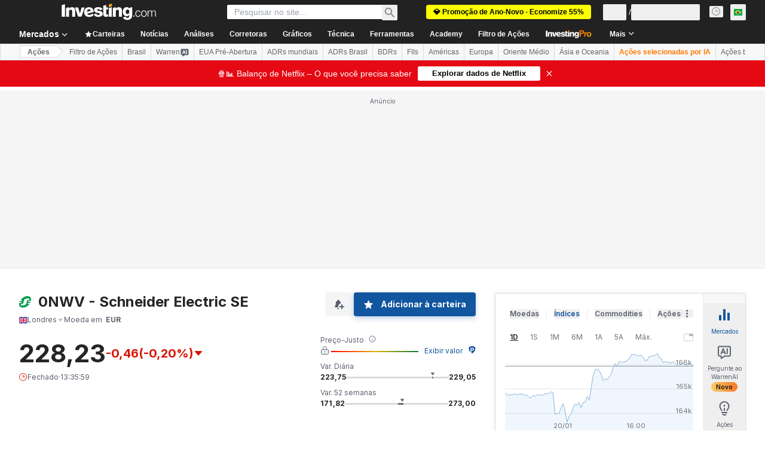

--- FILE ---
content_type: image/svg+xml
request_url: https://cdn.investing.com/entities-logos/682078.svg
body_size: 36
content:
<svg xmlns="http://www.w3.org/2000/svg" version="1.2" viewBox="0 0 1540 1499"><defs><clipPath id="a" clipPathUnits="userSpaceOnUse"><path d="M-2412.04-1401.54h9828.61V1498.5h-9828.61z"/></clipPath></defs><g clip-path="url(#a)"><path fill="#009e4d" fill-rule="evenodd" d="M1483.8 733.6c-15.4 41.1-35.2 81.6-56.7 122.6h-292.8l-38.2 129h250.5c-46.7 66-98.5 130.2-161.1 189.8-357.9 342.4-837.1 422.1-1064 195.3-116.8-116.9-146.4-301-100-498.4H293l44.2-129.2H60.9c16-41 36.9-81.4 59.2-122.2H353l45.4-129.2h-195c43-58.8 90.2-116.3 146.2-169.4C707.7-20.6 1188.3-98.6 1418.1 131c113.5 113.5 145 286.7 105 473.7h-323.9l-35.5 128.9zm-199.4-242.8 40.8-188.4h-318.9c-223.8 0-371.6 154.5-396.1 294.3l-83 348.2c-.9 9.3-7.2 18.4-12.2 24.2-13.3 14.9-29.3 22.4-49.7 22.4h-200l-54 204.8h311.3c223.9 0 395.7-139.6 420.4-279.3l105.1-398.6c1.2-7.4 2.5-11.2 5.9-14.8 8.4-9.4 17.1-12.8 37.8-12.8z"/></g></svg>

--- FILE ---
content_type: application/javascript
request_url: https://cdn.investing.com/x/ae37db4/_next/static/chunks/pages/discover/brazil-real-estate-stocks-9205c2f6a3d8b2df.js
body_size: -291
content:
(self.webpackChunk_N_E=self.webpackChunk_N_E||[]).push([[6192,8832],{13152:(_,e,s)=>{"use strict";s.r(e),s.d(e,{__N_SSP:()=>r,default:()=>u});let t=s(41781).A;var r=!0;let u=t},24751:(_,e,s)=>{(window.__NEXT_P=window.__NEXT_P||[]).push(["/discover/brazil-real-estate-stocks",function(){return s(13152)}])}},_=>{_.O(0,[1609,8992,4031,5573,2933,3103,58,5059,7231,37,5540,4308,5660,31,639,3588,1781,6593,636,8792],()=>_(_.s=24751)),_N_E=_.O()}]);